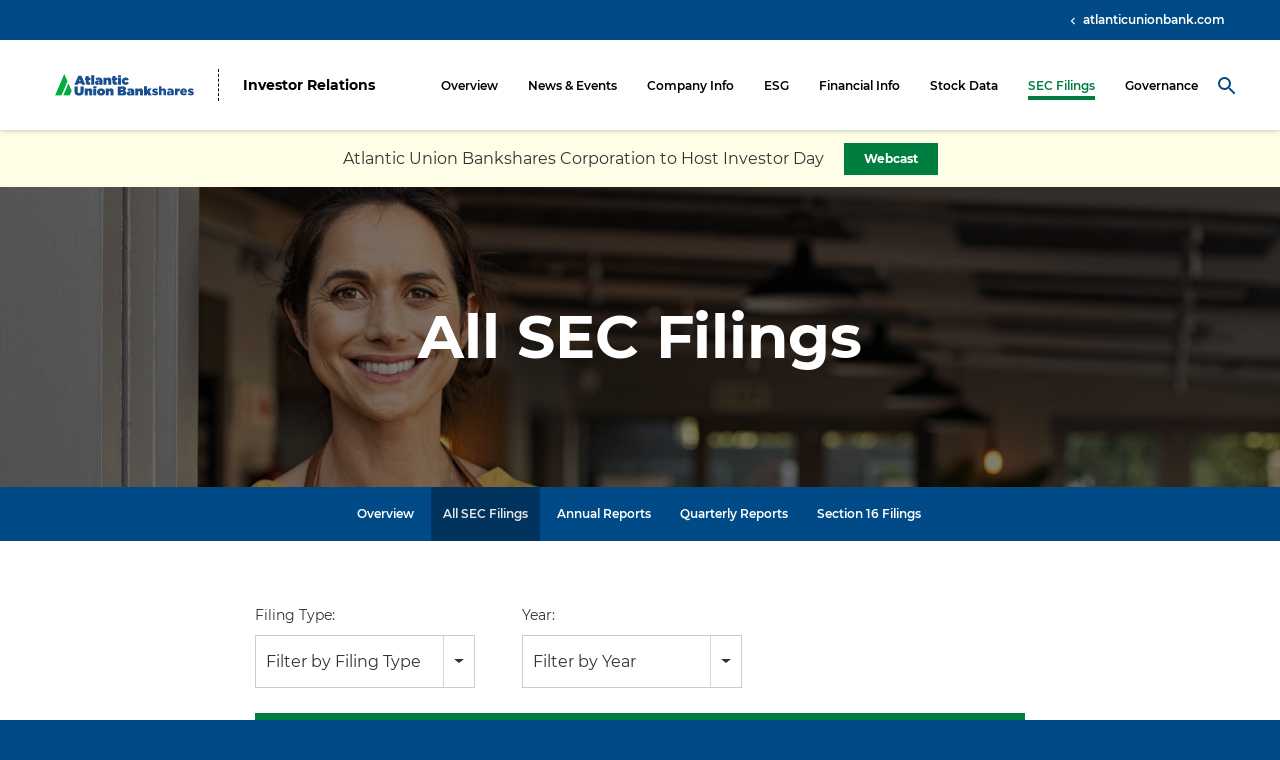

--- FILE ---
content_type: text/html; charset=UTF-8
request_url: https://investors.atlanticunionbank.com/sec-filings/all-sec-filings?page=267
body_size: 6564
content:
<!DOCTYPE html>
<html lang="en">
    <head>
        <meta charset="utf-8">
        <meta http-equiv="x-ua-compatible" content="ie=edge">
                        <link rel="alternate" type="application/rss+xml" title="Atlantic Union Bankshares Corporation - Recent News" href="https://investors.atlanticunionbank.com/news-events/press-releases/rss" />
                
        <title>All SEC Filings :: Atlantic Union Bankshares Corporation (AUB)</title>
        
        <link rel="canonical" href="https://investors.atlanticunionbank.com/sec-filings/all-sec-filings?form_type=8-K&amp;page=8&amp;year=">
<meta property="og:url" content="https://investors.atlanticunionbank.com/sec-filings/all-sec-filings?form_type=8-K&amp;page=8&amp;year=">


<meta property="og:site_name" content="Atlantic Union Bankshares Corporation">
<meta property="og:title" content="All SEC Filings">
<meta property="og:type" content="website">

<meta property="og:image" content="https://d1io3yog0oux5.cloudfront.net/_c0028cf7bb643f7a2d89e60c9e3af197/atlanticunionbank/db/1929/17205/social_image_resized.jpg">
<meta name="twitter:card" content="summary_large_image">




<script type="application/ld+json">
	{"@context":"http:\/\/schema.org","@type":"Corporation","name":"Atlantic Union Bankshares Corporation","address":{"@type":"PostalAddress","streetAddress":"4300 Cox Road ","addressLocality":"Glen Allen, VA","postalCode":"23060","addressCountry":""},"legalName":"Atlantic Union Bankshares Corporation","description":"Headquartered in Richmond, Virginia, Atlantic Union Bankshares Corporation (NYSE: AUB) is the holding company for Atlantic Union Bank.&nbsp; Atlantic Union Bank had 129 branches and approximately 150 ATMs located throughout Virginia and in portions of Maryland and North Carolina as of September 30, 2024. Certain non-bank financial services affiliates of Atlantic Union Bank include: Atlantic Union Equipment Finance, Inc., which provides equipment financing; Atlantic Union Financial Consultants, LLC, which provides brokerage services; and Union Insurance Group, LLC, which offers various lines of insurance products.","tickerSymbol":": AUB","url":"https:\/\/investors.atlanticunionbank.com","logo":"https:\/\/d1io3yog0oux5.cloudfront.net\/_c0028cf7bb643f7a2d89e60c9e3af197\/atlanticunionbank\/logo.png","image":"https:\/\/d1io3yog0oux5.cloudfront.net\/_c0028cf7bb643f7a2d89e60c9e3af197\/atlanticunionbank\/db\/1929\/17205\/social_image_resized.jpg","sameAs":[]}</script>

<!-- Elastic Search -->
 
 
        <meta name="viewport" content="initial-scale=1.0, width=device-width">
        
                <link rel="preconnect" href="https://d1io3yog0oux5.cloudfront.net">
        <link rel="preconnect" href="https://qmod.quotemedia.com">
        
                <link href="https://fonts.googleapis.com/css?family=Montserrat:400,400i,700%7CLora:400,400i,700,700i" rel="stylesheet">
        
                        <link href="https://d1io3yog0oux5.cloudfront.net/_c0028cf7bb643f7a2d89e60c9e3af197/atlanticunionbank/files/theme/css/ir.stockpr.css" rel="stylesheet" type="text/css" media="screen" />
                <link rel="stylesheet" href="https://d1io3yog0oux5.cloudfront.net/_c0028cf7bb643f7a2d89e60c9e3af197/atlanticunionbank/files/theme/css/style.css">
                
                <link rel="shortcut icon" href="https://d1io3yog0oux5.cloudfront.net/_c0028cf7bb643f7a2d89e60c9e3af197/atlanticunionbank/files/theme/images/favicons/favicon.ico">
        <link rel="apple-touch-icon" sizes="180x180" href="https://d1io3yog0oux5.cloudfront.net/_c0028cf7bb643f7a2d89e60c9e3af197/atlanticunionbank/files/theme/images/favicons/apple-touch-icon.png">
        <link rel="icon" type="image/png" href="https://d1io3yog0oux5.cloudfront.net/_c0028cf7bb643f7a2d89e60c9e3af197/atlanticunionbank/files/theme/images/favicons/favicon-32x32.png" sizes="32x32">
        <link rel="icon" type="image/png" href="https://d1io3yog0oux5.cloudfront.net/_c0028cf7bb643f7a2d89e60c9e3af197/atlanticunionbank/files/theme/images/favicons/favicon-16x16.png" sizes="16x16">
        <link rel="manifest" href="https://d1io3yog0oux5.cloudfront.net/_c0028cf7bb643f7a2d89e60c9e3af197/atlanticunionbank/files/theme/images/favicons/manifest.json">
        <link rel="mask-icon" href="https://d1io3yog0oux5.cloudfront.net/_c0028cf7bb643f7a2d89e60c9e3af197/atlanticunionbank/files/theme/images/favicons/safari-pinned-tab.svg">
        <meta name="theme-color" content="#ffffff">  
    
                <script> (function(ss,ex){ window.ldfdr=window.ldfdr||function(){(ldfdr._q=ldfdr._q||[]).push([].slice.call(arguments));}; (function(d,s){ fs=d.getElementsByTagName(s)[0]; function ce(src){ var cs=d.createElement(s); cs.src=src; cs.async=1; fs.parentNode.insertBefore(cs,fs); }; ce('https://sc.lfeeder.com/lftracker_v1_'+ss+(ex?'_'+ex:'')+'.js'); })(document,'script'); })('YEgkB8lx2b18ep3Z'); </script>    </head>    <body class="pg-107632 page-type-sec-filings pg-sec-filings-all-sec-filings ir has-sub-nav">
        <div class="general-wrapper">
            <nav id="header" aria-label="Main">
    <div id="skipLinks">
        <a href="#mainContent">Skip to main content</a>
                <a href="#sectionNav">Skip to section navigation</a>
                <a href="#footer">Skip to footer</a>
    </div>
    
<div class="zero-nav hidden-sm hidden-xs">
	<div class="container">
		<div class="zero-nav-links">
                        <a href="https://www.atlanticunionbank.com"
                >
                atlanticunionbank.com            </a>
            		</div>
	</div>
</div>    <div class="main-header affixed">
        <div class="container">
    		<h1 class="logo">
    	        <a href="https://www.atlanticunionbank.com">
    	            <img src="https://d1io3yog0oux5.cloudfront.net/_c0028cf7bb643f7a2d89e60c9e3af197/atlanticunionbank/files/theme/images/logo.svg" 
                    width="240"
                    height="50"
                    alt="Atlantic Union Bankshares Corporation">
               </a>
               <a href="https://investors.atlanticunionbank.com" class="ir-text">Investor Relations</a>
    		</h1>
            <a role="button" class="mobile-nav-trigger" id="showRight" aria-label="Expand main navigation" aria-controls="mobile-nav">
                <div class="meat"></div>
                <div class="meat"></div>
                <div class="meat"></div>
            </a>
    		<div class="cbp-spmenu cbp-spmenu-vertical cbp-spmenu-right main-nav" id="mobile-nav">
    			
<ul class="main-menu">
    <li class="sr-only"><a href="/">Investors</a></li>
        <li class="" data-submenu-id="submenu-overview">
        <a href="/" target="_self"
            >Overview</a>
            </li>
        <li class="has-children" data-submenu-id="submenu-news-events">
        <a href="/news-events" target="_self"
            >News &amp; Events</a>
                <ul id="submenu-news-events">
                        <li class="">
                <a href="/news-events" target="_self"
                    >Overview</a>
            </li>
                        <li class="">
                <a href="/news-events/press-releases" target="_self"
                    >Press Releases</a>
            </li>
                        <li class="">
                <a href="/news-events/ir-calendar" target="_self"
                    >IR Calendar</a>
            </li>
                        <li class="">
                <a href="/news-events/presentations" target="_self"
                    >Presentations</a>
            </li>
                        <li class="">
                <a href="/news-events/email-alerts" target="_self"
                    >Email Alerts</a>
            </li>
                    </ul>
            </li>
        <li class="has-children" data-submenu-id="submenu-company-information">
        <a href="/company-information" target="_self"
            >Company Info</a>
                <ul id="submenu-company-information">
                        <li class="">
                <a href="/company-information" target="_self"
                    >Overview</a>
            </li>
                        <li class="">
                <a href="/company-information/executive-team" target="_self"
                    >Executive Team</a>
            </li>
                        <li class="">
                <a href="/company-information/annual-reports-and-proxy" target="_self"
                    >Annual Reports &amp; Proxy</a>
            </li>
                        <li class="">
                <a href="/company-information/contacts" target="_self"
                    >Contacts</a>
            </li>
                        <li class="">
                <a href="/company-information/information-request" target="_self"
                    >Information Request</a>
            </li>
                        <li class="">
                <a href="/company-information/faq" target="_self"
                    >FAQ</a>
            </li>
                    </ul>
            </li>
        <li class="" data-submenu-id="submenu-esg">
        <a href="https://www.atlanticunionbank.com/about/esg" target="_self"
            >ESG</a>
            </li>
        <li class="has-children" data-submenu-id="submenu-financial-information">
        <a href="/financial-information" target="_self"
            >Financial Info</a>
                <ul id="submenu-financial-information">
                        <li class="">
                <a href="/financial-information" target="_self"
                    >Overview</a>
            </li>
                        <li class="">
                <a href="/financial-information/financial-results" target="_self"
                    >Financial Results</a>
            </li>
                        <li class="">
                <a href="/financial-information/income-statement" target="_self"
                    >Income Statement</a>
            </li>
                        <li class="">
                <a href="/financial-information/balance-sheet" target="_self"
                    >Balance Sheet</a>
            </li>
                        <li class="">
                <a href="/financial-information/cash-flow" target="_self"
                    >Cash Flow</a>
            </li>
                    </ul>
            </li>
        <li class="has-children" data-submenu-id="submenu-stock-data">
        <a href="/stock-data" target="_self"
            >Stock Data</a>
                <ul id="submenu-stock-data">
                        <li class="">
                <a href="/stock-data" target="_self"
                    >Quote</a>
            </li>
                        <li class="">
                <a href="/stock-data/charts" target="_self"
                    >Charts</a>
            </li>
                        <li class="">
                <a href="/stock-data/historical-data" target="_self"
                    >Historical Data</a>
            </li>
                        <li class="">
                <a href="/stock-data/analyst-coverage" target="_self"
                    >Analyst Coverage</a>
            </li>
                        <li class="">
                <a href="/stock-data/stock-splits-and-dividends" target="_self"
                    >Stock Splits &amp; Dividends</a>
            </li>
                        <li class="">
                <a href="/stock-data/dividend-reinvestment-plan" target="_self"
                    >Dividend Reinvestment Plan</a>
            </li>
                        <li class="">
                <a href="/stock-data/irs-form-8937" target="_self"
                    >IRS Form 8937</a>
            </li>
                    </ul>
            </li>
        <li class="has-children active" data-submenu-id="submenu-sec-filings">
        <a href="/sec-filings" target="_self"
            >SEC Filings</a>
                <ul id="submenu-sec-filings">
                        <li class="">
                <a href="/sec-filings" target="_self"
                    >Overview</a>
            </li>
                        <li class="active active-landing">
                <a href="/sec-filings/all-sec-filings" target="_self"
                    >All SEC Filings</a>
            </li>
                        <li class="">
                <a href="/sec-filings/annual-reports" target="_self"
                    >Annual Reports</a>
            </li>
                        <li class="">
                <a href="/sec-filings/quarterly-reports" target="_self"
                    >Quarterly Reports</a>
            </li>
                        <li class="">
                <a href="/sec-filings/section-16-filings" target="_self"
                    >Section 16 Filings</a>
            </li>
                    </ul>
            </li>
        <li class="has-children" data-submenu-id="submenu-corporate-governance">
        <a href="/corporate-governance" target="_self"
            >Governance</a>
                <ul id="submenu-corporate-governance">
                        <li class="">
                <a href="/corporate-governance" target="_self"
                    >Overview</a>
            </li>
                        <li class="">
                <a href="/corporate-governance/board-of-directors" target="_self"
                    >Board of Directors</a>
            </li>
                        <li class="">
                <a href="/corporate-governance/general-counsel" target="_self"
                    >General Counsel</a>
            </li>
                        <li class="">
                <a href="/corporate-governance/board-committees" target="_self"
                    >Board Committees</a>
            </li>
                        <li class="">
                <a href="/corporate-governance/governance-documents" target="_self"
                    >Governance Documents</a>
            </li>
                        <li class="">
                <a href="/corporate-governance/whistleblower-policy" target="_self"
                    >Whistleblower Policy</a>
            </li>
                        <li class="">
                <a href="/corporate-governance/board-diversity-matrix" target="_self"
                    >Board Diversity Matrix</a>
            </li>
                        <li class="">
                <a href="https://www.atlanticunionbank.com/csr" target="_blank"
                    rel="noopener">Corporate Social Responsibility Report</a>
            </li>
                    </ul>
            </li>
        <li class="d-md-none">
        <a href="/search">Search</a>    
        <a href="https://www.atlanticunionbank.com"
        >
        atlanticunionbank.com    </a>
</li>
</ul>    		</div>
		        	<button class="search-form-toggle hidden-sm hidden-xs" aria-label="Search Toggle" aria-pressed="false" aria-controls="nav-search-form">
        	    <svg viewBox="0 0 18 18" fill="#fff" width="1em" height="1em"><path d="M12.5 11h-.79l-.28-.27A6.471 6.471 0 0 0 13 6.5 6.5 6.5 0 1 0 6.5 13c1.61 0 3.09-.59 4.23-1.57l.27.28v.79l5 4.99L17.49 16l-4.99-5zm-6 0C4.01 11 2 8.99 2 6.5S4.01 2 6.5 2 11 4.01 11 6.5 8.99 11 6.5 11z" fill="#004B87"></path></svg>
    	    </button>
    	    <form id="nav-search-form" action="/search" method="GET">
                <label for="search" class="sr-only">Search</label>
                <input type="text" id="search" name="q" placeholder="Search...">
            </form>
    	        </div>
    </div>
</nav>
<div class="minor-announcement">
    <div class="container">
        <div class="text">
            <div class="column">
                <p>Atlantic Union Bankshares Corporation to Host Investor Day</p>            </div>
                        <div class="column">
                <a href="https://eventstream.us/aubinvestorday25/edit" target="_blank"
                    rel="noopener"                    class="btn">Webcast</a>
            </div>
                    </div>
    </div>
</div>

            <header class="page-banner overlay" style="background: url(https://d1io3yog0oux5.cloudfront.net/_c0028cf7bb643f7a2d89e60c9e3af197/atlanticunionbank/files/theme/images/pagebanner-default.jpg);background-position: 50% 50%;background-repeat: no-repeat;background-size: cover;background-color: #333;">
    	<div class="container">
	    <div class="row justify-content-center">
	        <div class="col-lg-10">
                <h1>All SEC Filings</h1>
            </div>
            <div class="col-lg-8 col-md-10">
                                    	    </div>
        </div>
    </div>
    </header>            <nav id="sectionNav" class="sub-navigation-wrapper" aria-label="SEC Filings Section">
    <div class="sub-navigation affixed">
    	<div class="container">
            <a class="visible-xs visible-sm mobile-sub-nav-trigger collapsed" data-toggle="collapse" data-target="#sub-navigation">
                <div class="trigger-container">
            		<div class="meat"></div>
              		<div class="meat"></div>
              		<div class="meat"></div>
              	</div>
            	SEC Filings            </a>
            <div class="collapse sb-nav clearfix"  id="sub-navigation">
                <h3>SEC Filings</h3>
                <ul>
                                        <li class="">
                        <a href="/sec-filings"
                            target="_self"
                                                    >Overview</a>
                                            </li>
                	                    <li class="active active-landing">
                        <a href="/sec-filings/all-sec-filings"
                            target="_self"
                                                    >All SEC Filings</a>
                                            </li>
                	                    <li class="">
                        <a href="/sec-filings/annual-reports"
                            target="_self"
                                                    >Annual Reports</a>
                                            </li>
                	                    <li class="">
                        <a href="/sec-filings/quarterly-reports"
                            target="_self"
                                                    >Quarterly Reports</a>
                                            </li>
                	                    <li class="">
                        <a href="/sec-filings/section-16-filings"
                            target="_self"
                                                    >Section 16 Filings</a>
                                            </li>
                	                </ul>
            </div>
        </div>
    </div>
</nav>                
            <div class="container">
                <div class="row justify-content-center">
                    <div class="col-lg-8 col-md-10">
                                                <main id="mainContent" class="main-content">
                            <form action="https://investors.atlanticunionbank.com/sec-filings/all-sec-filings" id="sec-filing-filter">
<div class="row">
    <div class="col-xs-12 col-sm-6 col-md-6 col-lg-4">
        <label for="form_type">Filing Type:</label>
       <select class="selectpicker" name="form_type" id="form_type" title="Filter by Filing Type" data-style="main-select">
                <option value="">View All</option>
                                    <option value="10-K">10-K</option>
                                    <option value="10-K405">10-K405</option>
                                    <option value="10-Q">10-Q</option>
                                    <option value="10-Q/A">10-Q/A</option>
                                    <option value="13F-HR">13F-HR</option>
                                    <option value="13F-HR/A">13F-HR/A</option>
                                    <option value="144">144</option>
                                    <option value="25">25</option>
                                    <option value="3">3</option>
                                    <option value="3/A">3/A</option>
                                    <option value="305B2">305B2</option>
                                    <option value="4">4</option>
                                    <option value="4/A">4/A</option>
                                    <option value="424B2">424B2</option>
                                    <option value="424B3">424B3</option>
                                    <option value="424B4">424B4</option>
                                    <option value="424B5">424B5</option>
                                    <option value="424B7">424B7</option>
                                    <option value="425">425</option>
                                    <option value="5">5</option>
                                    <option value="5/A">5/A</option>
                                    <option value="8-A12B">8-A12B</option>
                                    <option value="8-A12G">8-A12G</option>
                                    <option value="8-K">8-K</option>
                                    <option value="8-K/A">8-K/A</option>
                                    <option value="ARS">ARS</option>
                                    <option value="CERT">CERT</option>
                                    <option value="CORRESP">CORRESP</option>
                                    <option value="D">D</option>
                                    <option value="DEF 14A">DEF 14A</option>
                                    <option value="DEFA14A">DEFA14A</option>
                                    <option value="DEFM14A">DEFM14A</option>
                                    <option value="DEL AM">DEL AM</option>
                                    <option value="EFFECT">EFFECT</option>
                                    <option value="FWP">FWP</option>
                                    <option value="N-PX">N-PX</option>
                                    <option value="POS AM">POS AM</option>
                                    <option value="POSASR">POSASR</option>
                                    <option value="PRE 14A">PRE 14A</option>
                                    <option value="PREM14A">PREM14A</option>
                                    <option value="PRER14A">PRER14A</option>
                                    <option value="S-3">S-3</option>
                                    <option value="S-3/A">S-3/A</option>
                                    <option value="S-3ASR">S-3ASR</option>
                                    <option value="S-3D">S-3D</option>
                                    <option value="S-3DPOS">S-3DPOS</option>
                                    <option value="S-3MEF">S-3MEF</option>
                                    <option value="S-4">S-4</option>
                                    <option value="S-4/A">S-4/A</option>
                                    <option value="S-8">S-8</option>
                                    <option value="S-8 POS">S-8 POS</option>
                                    <option value="SC 13D">SC 13D</option>
                                    <option value="SC 13D/A">SC 13D/A</option>
                                    <option value="SC 13G">SC 13G</option>
                                    <option value="SC 13G/A">SC 13G/A</option>
                                    <option value="SCHEDULE 13G">SCHEDULE 13G</option>
                                    <option value="SCHEDULE 13G/A">SCHEDULE 13G/A</option>
                                    <option value="UPLOAD">UPLOAD</option>
                        </select>
    </div>
    <div class="col-xs-12 col-sm-6 col-md-6 col-lg-4">
        <label for="year">Year:</label>
        <select class="selectpicker" name="year" id="year" title="Filter by Year" data-style="main-select">
            <option value="">View All</option>
                            <option >2026</option>
                            <option >2025</option>
                            <option >2024</option>
                            <option >2023</option>
                            <option >2022</option>
                            <option >2021</option>
                            <option >2020</option>
                            <option >2019</option>
                            <option >2018</option>
                            <option >2017</option>
                            <option >2016</option>
                            <option >2015</option>
                            <option >2014</option>
                            <option >2013</option>
                            <option >2012</option>
                            <option >2011</option>
                            <option >2010</option>
                            <option >2009</option>
                            <option >2008</option>
                            <option >2007</option>
                            <option >2006</option>
                            <option >2005</option>
                            <option >2004</option>
                            <option >2003</option>
                            <option >2002</option>
                            <option >2001</option>
                            <option >2000</option>
                            <option >1999</option>
                            <option >1998</option>
                            <option >1997</option>
                            <option >1996</option>
                    </select>
    </div>
</div>
</form>

<table class="content-table spr-ir-sec-filings">
    <thead>
        <tr>
            <th class="spr-sec-date">Date</th>
            <th class="spr-sec-form">Form</th>
            <th class="spr-sec-desc">Description</th>
            <th class="spr-sec-view-pdf">PDF</th> 
            <th class="spr-sec-view-docs">XBRL</th> 
            <th class="spr-sec-pages">Pages</th>
        </tr>
    </thead>
    <tbody>
                                    <tr>
  <td class="spr-sec-date">07/25/07</td>
  <td class="spr-sec-form">
    <a
        href="/sec-filings/all-sec-filings/content/0001406259-07-000001/primary_doc.html"
        class="fancybox fancybox.iframe"
        data-fancybox="#document-2987-0001406259-07-000001"
    >4</a>    
  </td>
  <td class="spr-sec-desc">
    <a
        href="/sec-filings/all-sec-filings/content/0001406259-07-000001/primary_doc.html"
        class="fancybox fancybox.iframe doc-title"
        data-fancybox="#document-2987-0001406259-07-000001"
    >Statement of changes in beneficial ownership of securities</a>   
      </td>
  <td class="spr-sec-view-pdf">
    <a href="https://investors.atlanticunionbank.com/sec-filings/all-sec-filings/content/0001406259-07-000001/0001406259-07-000001.pdf" target="_blank" title="PDF"><img src="https://d1io3yog0oux5.cloudfront.net/_c0028cf7bb643f7a2d89e60c9e3af197/atlanticunionbank/files/theme/images/document-pdf-text.png" alt="PDF" /></a>  
  </td>
  <td class="spr-sec-view-docs">
      </td>
  <td class="spr-sec-pages">2</td>
</tr>                            <tr>
  <td class="spr-sec-date">07/12/07</td>
  <td class="spr-sec-form">
    <a
        href="/sec-filings/all-sec-filings/content/0001406258-07-000003/primary_doc.html"
        class="fancybox fancybox.iframe"
        data-fancybox="#document-2967-0001406258-07-000003"
    >3</a>    
  </td>
  <td class="spr-sec-desc">
    <a
        href="/sec-filings/all-sec-filings/content/0001406258-07-000003/primary_doc.html"
        class="fancybox fancybox.iframe doc-title"
        data-fancybox="#document-2967-0001406258-07-000003"
    >Initial statement of beneficial ownership of securities</a>   
      </td>
  <td class="spr-sec-view-pdf">
    <a href="https://investors.atlanticunionbank.com/sec-filings/all-sec-filings/content/0001406258-07-000003/0001406258-07-000003.pdf" target="_blank" title="PDF"><img src="https://d1io3yog0oux5.cloudfront.net/_c0028cf7bb643f7a2d89e60c9e3af197/atlanticunionbank/files/theme/images/document-pdf-text.png" alt="PDF" /></a>  
  </td>
  <td class="spr-sec-view-docs">
      </td>
  <td class="spr-sec-pages">2</td>
</tr>                            <tr>
  <td class="spr-sec-date">07/12/07</td>
  <td class="spr-sec-form">
    <a
        href="/sec-filings/all-sec-filings/content/0001406258-07-000002/primary_doc.html"
        class="fancybox fancybox.iframe"
        data-fancybox="#document-2966-0001406258-07-000002"
    >3</a>    
  </td>
  <td class="spr-sec-desc">
    <a
        href="/sec-filings/all-sec-filings/content/0001406258-07-000002/primary_doc.html"
        class="fancybox fancybox.iframe doc-title"
        data-fancybox="#document-2966-0001406258-07-000002"
    >Initial statement of beneficial ownership of securities</a>   
      </td>
  <td class="spr-sec-view-pdf">
    <a href="https://investors.atlanticunionbank.com/sec-filings/all-sec-filings/content/0001406258-07-000002/0001406258-07-000002.pdf" target="_blank" title="PDF"><img src="https://d1io3yog0oux5.cloudfront.net/_c0028cf7bb643f7a2d89e60c9e3af197/atlanticunionbank/files/theme/images/document-pdf-text.png" alt="PDF" /></a>  
  </td>
  <td class="spr-sec-view-docs">
      </td>
  <td class="spr-sec-pages">1</td>
</tr>                            <tr>
  <td class="spr-sec-date">07/12/07</td>
  <td class="spr-sec-form">
    <a
        href="/sec-filings/all-sec-filings/content/0001406258-07-000001/primary_doc.html"
        class="fancybox fancybox.iframe"
        data-fancybox="#document-2965-0001406258-07-000001"
    >3</a>    
  </td>
  <td class="spr-sec-desc">
    <a
        href="/sec-filings/all-sec-filings/content/0001406258-07-000001/primary_doc.html"
        class="fancybox fancybox.iframe doc-title"
        data-fancybox="#document-2965-0001406258-07-000001"
    >Initial statement of beneficial ownership of securities</a>   
      </td>
  <td class="spr-sec-view-pdf">
    <a href="https://investors.atlanticunionbank.com/sec-filings/all-sec-filings/content/0001406258-07-000001/0001406258-07-000001.pdf" target="_blank" title="PDF"><img src="https://d1io3yog0oux5.cloudfront.net/_c0028cf7bb643f7a2d89e60c9e3af197/atlanticunionbank/files/theme/images/document-pdf-text.png" alt="PDF" /></a>  
  </td>
  <td class="spr-sec-view-docs">
      </td>
  <td class="spr-sec-pages">2</td>
</tr>                            <tr>
  <td class="spr-sec-date">07/11/07</td>
  <td class="spr-sec-form">
    <a
        href="/sec-filings/all-sec-filings/content/0001193125-07-153236/ds3d.htm"
        class="fancybox fancybox.iframe"
        data-fancybox="#document-1804-0001193125-07-153236"
    >S-3D</a>    
  </td>
  <td class="spr-sec-desc">
    <a
        href="/sec-filings/all-sec-filings/content/0001193125-07-153236/ds3d.htm"
        class="fancybox fancybox.iframe doc-title"
        data-fancybox="#document-1804-0001193125-07-153236"
    >Automatically effective registration statement for securities issued pursuant to dividend or interest reinvestment plans</a>   
          <div class="spr-expander">
        <strong class="spr-sec-doc-list-head spr-toggle-expandable">Documents <span class="material-icons">expand_more</span></strong>
        <div class="spr-expandable">
                        <a
                  href="/sec-filings/all-sec-filings/content/0001193125-07-153236/dex50.htm"
                  class="fancybox fancybox.iframe"
                  data-fancybox="#document-1804-0001193125-07-153236"
              >EX-5.0</a><br>
                        <a
                  href="/sec-filings/all-sec-filings/content/0001193125-07-153236/dex231.htm"
                  class="fancybox fancybox.iframe"
                  data-fancybox="#document-1804-0001193125-07-153236"
              >EX-23.1</a><br>
                        <a
                  href="/sec-filings/all-sec-filings/content/0001193125-07-153236/dex990.htm"
                  class="fancybox fancybox.iframe"
                  data-fancybox="#document-1804-0001193125-07-153236"
              >EX-99.0</a><br>
                  </div>
      </div>
      </td>
  <td class="spr-sec-view-pdf">
    <a href="https://investors.atlanticunionbank.com/sec-filings/all-sec-filings/content/0001193125-07-153236/0001193125-07-153236.pdf" target="_blank" title="PDF"><img src="https://d1io3yog0oux5.cloudfront.net/_c0028cf7bb643f7a2d89e60c9e3af197/atlanticunionbank/files/theme/images/document-pdf-text.png" alt="PDF" /></a>  
  </td>
  <td class="spr-sec-view-docs">
      </td>
  <td class="spr-sec-pages">21</td>
</tr>                            <tr>
  <td class="spr-sec-date">07/05/07</td>
  <td class="spr-sec-form">
    <a
        href="/sec-filings/all-sec-filings/content/0001334934-07-000008/primary_doc.html"
        class="fancybox fancybox.iframe"
        data-fancybox="#document-2903-0001334934-07-000008"
    >4</a>    
  </td>
  <td class="spr-sec-desc">
    <a
        href="/sec-filings/all-sec-filings/content/0001334934-07-000008/primary_doc.html"
        class="fancybox fancybox.iframe doc-title"
        data-fancybox="#document-2903-0001334934-07-000008"
    >Statement of changes in beneficial ownership of securities</a>   
      </td>
  <td class="spr-sec-view-pdf">
    <a href="https://investors.atlanticunionbank.com/sec-filings/all-sec-filings/content/0001334934-07-000008/0001334934-07-000008.pdf" target="_blank" title="PDF"><img src="https://d1io3yog0oux5.cloudfront.net/_c0028cf7bb643f7a2d89e60c9e3af197/atlanticunionbank/files/theme/images/document-pdf-text.png" alt="PDF" /></a>  
  </td>
  <td class="spr-sec-view-docs">
      </td>
  <td class="spr-sec-pages">2</td>
</tr>                            <tr>
  <td class="spr-sec-date">06/27/07</td>
  <td class="spr-sec-form">
    <a
        href="/sec-filings/all-sec-filings/content/0001207969-07-000010/primary_doc.html"
        class="fancybox fancybox.iframe"
        data-fancybox="#document-2570-0001207969-07-000010"
    >4</a>    
  </td>
  <td class="spr-sec-desc">
    <a
        href="/sec-filings/all-sec-filings/content/0001207969-07-000010/primary_doc.html"
        class="fancybox fancybox.iframe doc-title"
        data-fancybox="#document-2570-0001207969-07-000010"
    >Statement of changes in beneficial ownership of securities</a>   
      </td>
  <td class="spr-sec-view-pdf">
    <a href="https://investors.atlanticunionbank.com/sec-filings/all-sec-filings/content/0001207969-07-000010/0001207969-07-000010.pdf" target="_blank" title="PDF"><img src="https://d1io3yog0oux5.cloudfront.net/_c0028cf7bb643f7a2d89e60c9e3af197/atlanticunionbank/files/theme/images/document-pdf-text.png" alt="PDF" /></a>  
  </td>
  <td class="spr-sec-view-docs">
      </td>
  <td class="spr-sec-pages">2</td>
</tr>                            <tr>
  <td class="spr-sec-date">06/27/07</td>
  <td class="spr-sec-form">
    <a
        href="/sec-filings/all-sec-filings/content/0001207969-07-000009/primary_doc.html"
        class="fancybox fancybox.iframe"
        data-fancybox="#document-2569-0001207969-07-000009"
    >4</a>    
  </td>
  <td class="spr-sec-desc">
    <a
        href="/sec-filings/all-sec-filings/content/0001207969-07-000009/primary_doc.html"
        class="fancybox fancybox.iframe doc-title"
        data-fancybox="#document-2569-0001207969-07-000009"
    >Statement of changes in beneficial ownership of securities</a>   
      </td>
  <td class="spr-sec-view-pdf">
    <a href="https://investors.atlanticunionbank.com/sec-filings/all-sec-filings/content/0001207969-07-000009/0001207969-07-000009.pdf" target="_blank" title="PDF"><img src="https://d1io3yog0oux5.cloudfront.net/_c0028cf7bb643f7a2d89e60c9e3af197/atlanticunionbank/files/theme/images/document-pdf-text.png" alt="PDF" /></a>  
  </td>
  <td class="spr-sec-view-docs">
      </td>
  <td class="spr-sec-pages">2</td>
</tr>                            <tr>
  <td class="spr-sec-date">06/27/07</td>
  <td class="spr-sec-form">
    <a
        href="/sec-filings/all-sec-filings/content/0001207969-07-000008/primary_doc.html"
        class="fancybox fancybox.iframe"
        data-fancybox="#document-2568-0001207969-07-000008"
    >4</a>    
  </td>
  <td class="spr-sec-desc">
    <a
        href="/sec-filings/all-sec-filings/content/0001207969-07-000008/primary_doc.html"
        class="fancybox fancybox.iframe doc-title"
        data-fancybox="#document-2568-0001207969-07-000008"
    >Statement of changes in beneficial ownership of securities</a>   
      </td>
  <td class="spr-sec-view-pdf">
    <a href="https://investors.atlanticunionbank.com/sec-filings/all-sec-filings/content/0001207969-07-000008/0001207969-07-000008.pdf" target="_blank" title="PDF"><img src="https://d1io3yog0oux5.cloudfront.net/_c0028cf7bb643f7a2d89e60c9e3af197/atlanticunionbank/files/theme/images/document-pdf-text.png" alt="PDF" /></a>  
  </td>
  <td class="spr-sec-view-docs">
      </td>
  <td class="spr-sec-pages">2</td>
</tr>                            <tr>
  <td class="spr-sec-date">06/04/07</td>
  <td class="spr-sec-form">
    <a
        href="/sec-filings/all-sec-filings/content/0001334934-07-000007/primary_doc.html"
        class="fancybox fancybox.iframe"
        data-fancybox="#document-2902-0001334934-07-000007"
    >4</a>    
  </td>
  <td class="spr-sec-desc">
    <a
        href="/sec-filings/all-sec-filings/content/0001334934-07-000007/primary_doc.html"
        class="fancybox fancybox.iframe doc-title"
        data-fancybox="#document-2902-0001334934-07-000007"
    >Statement of changes in beneficial ownership of securities</a>   
      </td>
  <td class="spr-sec-view-pdf">
    <a href="https://investors.atlanticunionbank.com/sec-filings/all-sec-filings/content/0001334934-07-000007/0001334934-07-000007.pdf" target="_blank" title="PDF"><img src="https://d1io3yog0oux5.cloudfront.net/_c0028cf7bb643f7a2d89e60c9e3af197/atlanticunionbank/files/theme/images/document-pdf-text.png" alt="PDF" /></a>  
  </td>
  <td class="spr-sec-view-docs">
      </td>
  <td class="spr-sec-pages">2</td>
</tr>                        </tbody>
</table>

<div class="rss-link">
	<a href="https://investors.atlanticunionbank.com/sec-filings/all-sec-filings/rss" class="link--icon" target="_blank" rel="noopener">
		<span class="material-icons">rss_feed</span> Filing RSS
	</a>
</div>

<div class="pagination-wrapper">
    <ul class="pagination mt-5">
                    <li class="page-item page-item--prev"><a class="page-link" href="https://investors.atlanticunionbank.com/sec-filings/all-sec-filings?page=266" aria-label="Previous Page"><span class="material-icons">arrow_back</span></a></li>
                

                    <li class="page-item"><a class="page-link" href="https://investors.atlanticunionbank.com/sec-filings/all-sec-filings?page=1">1&hellip;</a></li>
                
                            <li class="page-item "><a class="page-link" href="https://investors.atlanticunionbank.com/sec-filings/all-sec-filings?page=262">262</a></li>
                                <li class="page-item "><a class="page-link" href="https://investors.atlanticunionbank.com/sec-filings/all-sec-filings?page=263">263</a></li>
                                <li class="page-item "><a class="page-link" href="https://investors.atlanticunionbank.com/sec-filings/all-sec-filings?page=264">264</a></li>
                                <li class="page-item "><a class="page-link" href="https://investors.atlanticunionbank.com/sec-filings/all-sec-filings?page=265">265</a></li>
                                <li class="page-item "><a class="page-link" href="https://investors.atlanticunionbank.com/sec-filings/all-sec-filings?page=266">266</a></li>
                                <li class="page-item active"><a class="page-link" href="https://investors.atlanticunionbank.com/sec-filings/all-sec-filings?page=267">267</a></li>
                                <li class="page-item "><a class="page-link" href="https://investors.atlanticunionbank.com/sec-filings/all-sec-filings?page=268">268</a></li>
                                <li class="page-item "><a class="page-link" href="https://investors.atlanticunionbank.com/sec-filings/all-sec-filings?page=269">269</a></li>
                                <li class="page-item "><a class="page-link" href="https://investors.atlanticunionbank.com/sec-filings/all-sec-filings?page=270">270</a></li>
                                <li class="page-item "><a class="page-link" href="https://investors.atlanticunionbank.com/sec-filings/all-sec-filings?page=271">271</a></li>
                            
                    <li class="page-item"><a class="page-link" href="https://investors.atlanticunionbank.com/sec-filings/all-sec-filings?page=309">&hellip;309</a></li>
                
                    <li class="page-item page-item--next"><a class="page-link" href="https://investors.atlanticunionbank.com/sec-filings/all-sec-filings?page=268" aria-label="Next Page"><span class="material-icons">arrow_forward</span></a></li>
            </ul>
</div>
<div class="clear"></div>                                                    </main>
                    </div>    
                </div>
            </div><!-- //container-->
            <div class="module-quick-links">
    <ul>
                <li>
            <a href="/news-events/email-alerts" class="email">Email Alerts</a>
        </li>
                                <li><a href="/company-information/contacts" class="contacts">Contacts</a></li>
                        <li><a href="https://investors.atlanticunionbank.com/news-events/press-releases/rss" class="rss" target="_blank" rel="noopener">RSS News Feed</a></li>
            </ul>
</div><footer id="footer" >
    <div class="footer-main">
        <div class="container">
            <div class="row justify-content-between align-content-center">
                <div class="col-md-6">
                    <div class="copyright">
                        &copy;<time datetime="2026">2026</time>
                        <a href="https://www.atlanticunionbank.com">Atlantic Union Bankshares Corporation</a>.                        All Rights Reserved.
                    </div>
                </div>
                <div class="col-md-6">
                    <div class="footer-links">
                        <a href="/privacy-policy">Privacy Policy</a>
<a href="/disclaimer">Disclaimer</a>
<a href="/sitemap">Sitemap</a>
                                            </div>
                </div>
            </div>
        </div>
    </div>
    </footer>
<script id="companyVars" type="application/json">
{
    "asset_url": "https:\/\/d1io3yog0oux5.cloudfront.net\/_c0028cf7bb643f7a2d89e60c9e3af197\/atlanticunionbank",
    "website_base_url": "https:\/\/investors.atlanticunionbank.com",
    "ir_base_url": "",
    "isQmod": false}
</script>


<script src="https://d1io3yog0oux5.cloudfront.net/_c0028cf7bb643f7a2d89e60c9e3af197/atlanticunionbank/files/theme/js/_js/all.js"></script>

<script src="https://d1io3yog0oux5.cloudfront.net/_c0028cf7bb643f7a2d89e60c9e3af197/atlanticunionbank/files/theme/js/aside/_js/browser-check.min.js" async></script>
        </div><!-- //general-wrapper-->
    </body>
</html>
